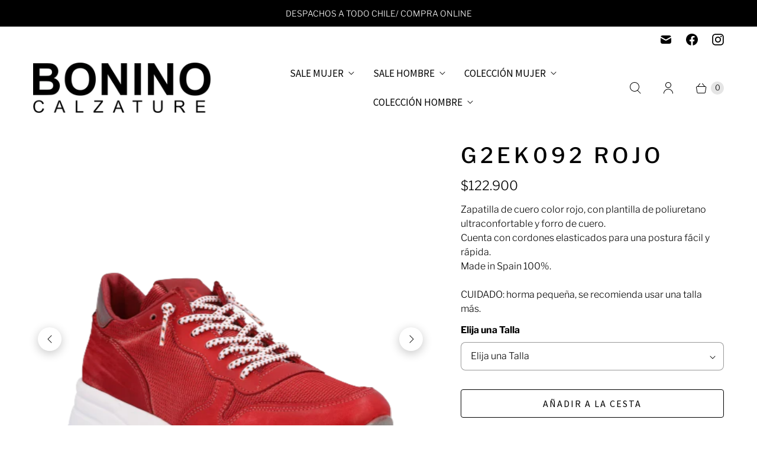

--- FILE ---
content_type: text/javascript; charset=utf-8
request_url: https://boninochile.cl/products/g2ek092-rojo.js
body_size: 548
content:
{"id":7606386327770,"title":"G2EK092 ROJO","handle":"g2ek092-rojo","description":"\u003cp\u003eZapatilla de cuero color rojo, con plantilla de poliuretano ultraconfortable y forro de cuero.\n\u003cbr\u003eCuenta con cordones elasticados para una postura fácil y rápida.\n\u003cbr\u003eMade in Spain 100%.\u003c\/p\u003e\n\n\u003cp\u003eCUIDADO: horma pequeña, se recomienda usar una talla más.\u003c\/p\u003e","published_at":"2022-07-30T10:03:05-04:00","created_at":"2022-04-19T19:52:19-04:00","vendor":"boninochile","type":"","tags":["Cuero","españa","import_2022_04_19_232542","Rebajas Uomo","rojo","Uomo","Zapatilla","Zapatillas"],"price":12290000,"price_min":12290000,"price_max":12290000,"available":true,"price_varies":false,"compare_at_price":12290000,"compare_at_price_min":12290000,"compare_at_price_max":12290000,"compare_at_price_varies":false,"variants":[{"id":42653208805594,"title":"41","option1":"41","option2":null,"option3":null,"sku":"G2EK092-1","requires_shipping":true,"taxable":false,"featured_image":null,"available":true,"name":"G2EK092 ROJO - 41","public_title":"41","options":["41"],"price":12290000,"weight":0,"compare_at_price":12290000,"inventory_management":"shopify","barcode":null,"requires_selling_plan":false,"selling_plan_allocations":[]},{"id":42653208871130,"title":"44","option1":"44","option2":null,"option3":null,"sku":"G2EK092-4","requires_shipping":true,"taxable":false,"featured_image":null,"available":true,"name":"G2EK092 ROJO - 44","public_title":"44","options":["44"],"price":12290000,"weight":0,"compare_at_price":12290000,"inventory_management":"shopify","barcode":null,"requires_selling_plan":false,"selling_plan_allocations":[]},{"id":42653208903898,"title":"43","option1":"43","option2":null,"option3":null,"sku":"G2EK092-3","requires_shipping":true,"taxable":false,"featured_image":null,"available":true,"name":"G2EK092 ROJO - 43","public_title":"43","options":["43"],"price":12290000,"weight":0,"compare_at_price":12290000,"inventory_management":"shopify","barcode":null,"requires_selling_plan":false,"selling_plan_allocations":[]},{"id":42653208936666,"title":"42","option1":"42","option2":null,"option3":null,"sku":"G2EK092-2","requires_shipping":true,"taxable":false,"featured_image":null,"available":true,"name":"G2EK092 ROJO - 42","public_title":"42","options":["42"],"price":12290000,"weight":0,"compare_at_price":12290000,"inventory_management":"shopify","barcode":null,"requires_selling_plan":false,"selling_plan_allocations":[]}],"images":["\/\/cdn.shopify.com\/s\/files\/1\/0642\/1630\/1786\/products\/G2EK092-ROJO_1-removebg-preview.png?v=1665684214","\/\/cdn.shopify.com\/s\/files\/1\/0642\/1630\/1786\/products\/G2EK092-ROJO_2-removebg-preview.png?v=1665684215","\/\/cdn.shopify.com\/s\/files\/1\/0642\/1630\/1786\/products\/G2EK092-ROJO_3-removebg-preview.png?v=1665684215"],"featured_image":"\/\/cdn.shopify.com\/s\/files\/1\/0642\/1630\/1786\/products\/G2EK092-ROJO_1-removebg-preview.png?v=1665684214","options":[{"name":"Talla","position":1,"values":["41","44","43","42"]}],"url":"\/products\/g2ek092-rojo","media":[{"alt":null,"id":30693153964250,"position":1,"preview_image":{"aspect_ratio":1.0,"height":500,"width":500,"src":"https:\/\/cdn.shopify.com\/s\/files\/1\/0642\/1630\/1786\/products\/G2EK092-ROJO_1-removebg-preview.png?v=1665684214"},"aspect_ratio":1.0,"height":500,"media_type":"image","src":"https:\/\/cdn.shopify.com\/s\/files\/1\/0642\/1630\/1786\/products\/G2EK092-ROJO_1-removebg-preview.png?v=1665684214","width":500},{"alt":null,"id":30693153997018,"position":2,"preview_image":{"aspect_ratio":1.0,"height":500,"width":500,"src":"https:\/\/cdn.shopify.com\/s\/files\/1\/0642\/1630\/1786\/products\/G2EK092-ROJO_2-removebg-preview.png?v=1665684215"},"aspect_ratio":1.0,"height":500,"media_type":"image","src":"https:\/\/cdn.shopify.com\/s\/files\/1\/0642\/1630\/1786\/products\/G2EK092-ROJO_2-removebg-preview.png?v=1665684215","width":500},{"alt":null,"id":30693154029786,"position":3,"preview_image":{"aspect_ratio":1.0,"height":500,"width":500,"src":"https:\/\/cdn.shopify.com\/s\/files\/1\/0642\/1630\/1786\/products\/G2EK092-ROJO_3-removebg-preview.png?v=1665684215"},"aspect_ratio":1.0,"height":500,"media_type":"image","src":"https:\/\/cdn.shopify.com\/s\/files\/1\/0642\/1630\/1786\/products\/G2EK092-ROJO_3-removebg-preview.png?v=1665684215","width":500}],"requires_selling_plan":false,"selling_plan_groups":[]}